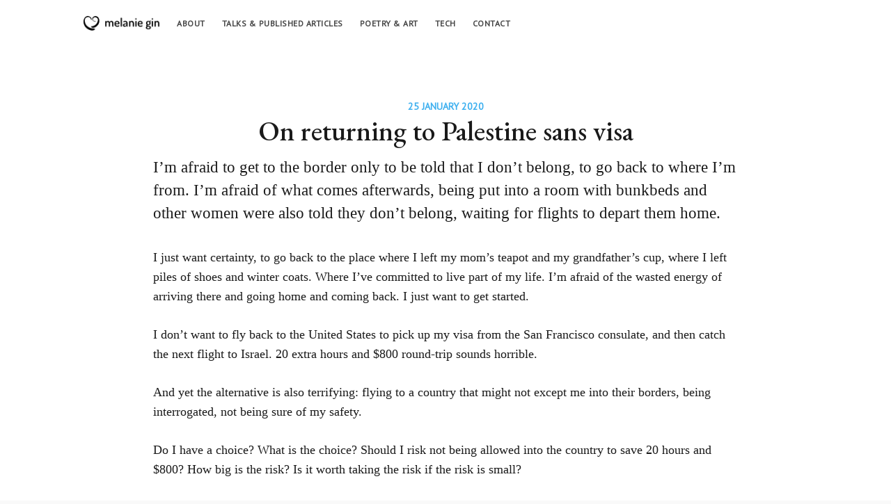

--- FILE ---
content_type: text/html; charset=utf-8
request_url: https://melaniegin.com/roots/visa/
body_size: 4673
content:
<!DOCTYPE html>
<html lang="en">
<head>

    <meta charset="utf-8" />
    <meta http-equiv="X-UA-Compatible" content="IE=edge" />

    <title>On returning to Palestine sans visa</title>
    <meta name="HandheldFriendly" content="True" />
    <meta name="viewport" content="width=device-width, initial-scale=1.0" />

    <link href="https://fonts.googleapis.com/css?family=EB+Garamond:500|PT+Sans" rel="stylesheet">
    <link rel="stylesheet" href="https://fonts.googleapis.com/css2?family=Dosis:wght@700&family=Lora:ital,wght@0,400;0,700;1,400;1,700&family=Open+Sans:ital,wght@0,400;0,700;1,400;1,700&display=swap">
    <link rel="stylesheet" type="text/css" href="https://melaniegin.com/assets/built/screen.css?v=8d4453c973" />

    <link rel="icon" href="https://melaniegin.com/content/images/size/w256h256/2022/06/android-chrome-512x512.png" type="image/png">
    <link rel="canonical" href="https://melaniegin.com/roots/visa/">
    <meta name="referrer" content="no-referrer-when-downgrade">
    
    <meta property="og:site_name" content="melanie gin">
    <meta property="og:type" content="article">
    <meta property="og:title" content="On returning to Palestine sans visa">
    <meta property="og:description" content="I’m afraid to get to the border only to be told that I don’t belong, to go back
to where I’m from. I’m afraid of what comes afterwards, being put into a room
with bunkbeds and other women were also told they don’t belong, waiting">
    <meta property="og:url" content="https://melaniegin.com/roots/visa/">
    <meta property="article:published_time" content="2020-01-26T05:32:49.000Z">
    <meta property="article:modified_time" content="2020-01-26T05:32:49.000Z">
    <meta property="article:tag" content="private">
    
    <meta property="article:publisher" content="https://www.facebook.com/melanie.gin">
    <meta property="article:author" content="https://www.facebook.com/melanie.gin">
    <meta name="twitter:card" content="summary">
    <meta name="twitter:title" content="On returning to Palestine sans visa">
    <meta name="twitter:description" content="I’m afraid to get to the border only to be told that I don’t belong, to go back
to where I’m from. I’m afraid of what comes afterwards, being put into a room
with bunkbeds and other women were also told they don’t belong, waiting">
    <meta name="twitter:url" content="https://melaniegin.com/roots/visa/">
    <meta name="twitter:label1" content="Written by">
    <meta name="twitter:data1" content="Melanie Gin">
    <meta name="twitter:label2" content="Filed under">
    <meta name="twitter:data2" content="private">
    
    <script type="application/ld+json">
{
    "@context": "https://schema.org",
    "@type": "Article",
    "publisher": {
        "@type": "Organization",
        "name": "melanie gin",
        "url": "https://melaniegin.com/",
        "logo": {
            "@type": "ImageObject",
            "url": "https://melaniegin.com/content/images/2022/06/Asset-10.png"
        }
    },
    "author": {
        "@type": "Person",
        "name": "Melanie Gin",
        "image": {
            "@type": "ImageObject",
            "url": "//www.gravatar.com/avatar/c5a2af137be70dcd7b7b6ba5c1eca181?s=250&d=mm&r=x",
            "width": 250,
            "height": 250
        },
        "url": "https://melaniegin.com/author/melanie/",
        "sameAs": [
            "https://www.facebook.com/melanie.gin"
        ]
    },
    "headline": "On returning to Palestine sans visa",
    "url": "https://melaniegin.com/roots/visa/",
    "datePublished": "2020-01-26T05:32:49.000Z",
    "dateModified": "2020-01-26T05:32:49.000Z",
    "keywords": "private",
    "description": "I’m afraid to get to the border only to be told that I don’t belong, to go back\nto where I’m from. I’m afraid of what comes afterwards, being put into a room\nwith bunkbeds and other women were also told they don’t belong, waiting for\nflights to depart them home. \n\nI just want certainty, to go back to the place where I left my mom’s teapot and\nmy grandfather’s cup, where I left piles of shoes and winter coats. Where I’ve\ncommitted to live part of my life. I’m afraid of the wasted energy of arrivi",
    "mainEntityOfPage": "https://melaniegin.com/roots/visa/"
}
    </script>

    <meta name="generator" content="Ghost 6.9">
    <link rel="alternate" type="application/rss+xml" title="melanie gin" href="https://melaniegin.com/rss/">
    <script defer src="https://cdn.jsdelivr.net/ghost/portal@~2.56/umd/portal.min.js" data-i18n="true" data-ghost="https://melaniegin.com/" data-key="4d51d0a996c222a43a36bf1cc5" data-api="https://melaniegin.ghost.io/ghost/api/content/" data-locale="en" crossorigin="anonymous"></script><style id="gh-members-styles">.gh-post-upgrade-cta-content,
.gh-post-upgrade-cta {
    display: flex;
    flex-direction: column;
    align-items: center;
    font-family: -apple-system, BlinkMacSystemFont, 'Segoe UI', Roboto, Oxygen, Ubuntu, Cantarell, 'Open Sans', 'Helvetica Neue', sans-serif;
    text-align: center;
    width: 100%;
    color: #ffffff;
    font-size: 16px;
}

.gh-post-upgrade-cta-content {
    border-radius: 8px;
    padding: 40px 4vw;
}

.gh-post-upgrade-cta h2 {
    color: #ffffff;
    font-size: 28px;
    letter-spacing: -0.2px;
    margin: 0;
    padding: 0;
}

.gh-post-upgrade-cta p {
    margin: 20px 0 0;
    padding: 0;
}

.gh-post-upgrade-cta small {
    font-size: 16px;
    letter-spacing: -0.2px;
}

.gh-post-upgrade-cta a {
    color: #ffffff;
    cursor: pointer;
    font-weight: 500;
    box-shadow: none;
    text-decoration: underline;
}

.gh-post-upgrade-cta a:hover {
    color: #ffffff;
    opacity: 0.8;
    box-shadow: none;
    text-decoration: underline;
}

.gh-post-upgrade-cta a.gh-btn {
    display: block;
    background: #ffffff;
    text-decoration: none;
    margin: 28px 0 0;
    padding: 8px 18px;
    border-radius: 4px;
    font-size: 16px;
    font-weight: 600;
}

.gh-post-upgrade-cta a.gh-btn:hover {
    opacity: 0.92;
}</style>
    <script defer src="https://cdn.jsdelivr.net/ghost/sodo-search@~1.8/umd/sodo-search.min.js" data-key="4d51d0a996c222a43a36bf1cc5" data-styles="https://cdn.jsdelivr.net/ghost/sodo-search@~1.8/umd/main.css" data-sodo-search="https://melaniegin.ghost.io/" data-locale="en" crossorigin="anonymous"></script>
    
    <link href="https://melaniegin.com/webmentions/receive/" rel="webmention">
    <script defer src="/public/cards.min.js?v=8d4453c973"></script>
    <link rel="stylesheet" type="text/css" href="/public/cards.min.css?v=8d4453c973">
    <script defer src="/public/member-attribution.min.js?v=8d4453c973"></script>
    <script defer src="/public/ghost-stats.min.js?v=8d4453c973" data-stringify-payload="false" data-datasource="analytics_events" data-storage="localStorage" data-host="https://melaniegin.com/.ghost/analytics/api/v1/page_hit"  tb_site_uuid="012bc803-03f5-412f-9c0b-261784d7fc2e" tb_post_uuid="4edaf4c7-8cb2-4889-ae66-52d21e71a430" tb_post_type="post" tb_member_uuid="undefined" tb_member_status="undefined"></script><style>:root {--ghost-accent-color: #15171A;}</style>
    <!-- Global site tag (gtag.js) - Google Analytics -->
<script async src="https://www.googletagmanager.com/gtag/js?id=UA-140408050-1"></script>
<script>
  window.dataLayer = window.dataLayer || [];
  function gtag(){dataLayer.push(arguments);}
  gtag('js', new Date());

  gtag('config', 'UA-140408050-1');
</script>

</head>
<body class="post-template tag-private">

    <div class="site-wrapper">

        

<header class="site-header outer post">
    <div class="inner">
        <nav class="site-nav">
    <div class="site-nav-left">
            <a class="site-nav-logo" href="https://melaniegin.com"><img src="https://melaniegin.com/content/images/2022/06/Asset-10.png" alt="melanie gin" /></a>
<!--    </div>-->
<!--    <div class="site-nav-center">-->
            <div>
    <ul class="nav">
                <!-- Loop through the navigation items -->
            <li class="nav-about"><a class="" href="https://melaniegin.com/about/">About</a></li>
            <li class="nav-talks-published-articles"><a class="" href="https://melaniegin.com/published/">Talks &amp; Published Articles</a></li>
            <li class="nav-poetry-art"><a class="" href="https://melaniegin.com/poetry/">Poetry &amp; Art</a></li>
            <li class="nav-tech"><a class="" href="https://melaniegin.com/tech/">Tech</a></li>
            <li class="nav-contact"><a class="" href="https://melaniegin.com/contact/">Contact</a></li>
        <!-- End the loop -->
    </ul>
</div>

    </div>
    <div class="site-nav-right">
        <div class="social-links">
        </div>
    </div>
</nav>
    </div>
</header>


<main id="site-main" class="site-main outer">
    <div class="inner">

        <article class="post-full post tag-private no-image no-image">

            <header class="post-full-header">
                <section class="post-full-meta">
                    <time class="post-full-meta-date" datetime="2020-01-25">25 January 2020</time>
                </section>
                <h1 class="post-full-title">On returning to Palestine sans visa</h1>
            </header>

            <section class="post-full-content">
                <div class="post-content">
                    <p>I’m afraid to get to the border only to be told that I don’t belong, to go back to where I’m from. I’m afraid of what comes afterwards, being put into a room with bunkbeds and other women were also told they don’t belong, waiting for flights to depart them home. </p><p>I just want certainty, to go back to the place where I left my mom’s teapot and my grandfather’s cup, where I left piles of shoes and winter coats. Where I’ve committed to live part of my life. I’m afraid of the wasted energy of arriving there and going home and coming back. I just want to get started. </p><p>I don’t want to fly back to the United States to pick up my visa from the San Francisco consulate, and then catch the next flight to Israel. 20 extra hours and $800 round-trip sounds horrible. </p><p>And yet the alternative is also terrifying: flying to a country that might not except me into their borders, being interrogated, not being sure of my safety. </p><p>Do I have a choice? What is the choice? Should I risk not being allowed into the country to save 20 hours and $800? How big is the risk? Is it worth taking the risk if the risk is small? <br><br></p>
                </div>
            </section>




        </article>

    </div>
</main>

<aside class="read-next outer">
    <div class="inner">
        <div class="read-next-feed">
                <article class="post-card post tag-private no-image no-image">


    <div class="post-card-content">

        <a class="post-card-content-link" href="/roots/crates-of-flowers/">

            <header class="post-card-header">
                <h2 class="post-card-title">Crates of flowers</h2>
            </header>

            <section class="post-card-excerpt">
                <p>I agree to offer a gentle embrace to the anxiety arising in my coaching relationship with Leo.</p>
            </section>

        </a>

        <footer class="post-card-meta">
            <time class="reading-time" datetime="2020-01-26">26 January 2020</time>
            <span class="reading-time upper">5 min read</span>

        </footer>

    </div>

</article>

                <article class="post-card post tag-private no-image no-image">


    <div class="post-card-content">

        <a class="post-card-content-link" href="/roots/taking-shelter/">

            <header class="post-card-header">
                <h2 class="post-card-title">Taking shelter in the warm sand</h2>
            </header>

            <section class="post-card-excerpt">
                <p>You are here with me, dear child. You are safe from the dangers of the world. It’s okay to turn your superhero cape into a blanket, to come in from running along the water’s edge. Sometimes, the bravest thing is to admit that the waves are scary and you need refuge here on the beach.</p>
            </section>

        </a>

        <footer class="post-card-meta">
            <time class="reading-time" datetime="2020-01-16">16 January 2020</time>
            <span class="reading-time upper">6 min read</span>

        </footer>

    </div>

</article>

        </div>
    </div>
</aside>

<div class="floating-header">
    <div class="floating-header-logo">
        <a href="https://melaniegin.com">
                <img src="/content/images/size/w30/2022/06/android-chrome-512x512.png" alt="melanie gin icon" />
            <span>melanie gin</span>
        </a>
    </div>
    <div class="floating-header-title">On returning to Palestine sans visa</div>
    <progress id="reading-progress" class="progress" value="0">
        <div class="progress-container">
            <span class="progress-bar"></span>
        </div>
    </progress>
</div>




        <footer class="site-footer outer">
            <div class="site-footer-content inner">
                <section class="copyright"><a href="https://melaniegin.com">melanie gin</a> &copy; 2025</section>
                <nav class="site-footer-nav">
                    <a href="https://melaniegin.com">Latest Posts</a>
                    <a href="https://www.facebook.com/melanie.gin" target="_blank" rel="noopener">Facebook</a>
                </nav>
            </div>
        </footer>

    </div>


    <script>
        var images = document.querySelectorAll('.kg-gallery-image img');
        images.forEach(function (image) {
            var container = image.closest('.kg-gallery-image');
            var width = image.attributes.width.value;
            var height = image.attributes.height.value;
            var ratio = width / height;
            container.style.flex = ratio + ' 1 0%';
        })
    </script>


    <script
        src="https://code.jquery.com/jquery-3.2.1.min.js"
        integrity="sha256-hwg4gsxgFZhOsEEamdOYGBf13FyQuiTwlAQgxVSNgt4="
        crossorigin="anonymous">
    </script>
    <script type="text/javascript" src="https://melaniegin.com/assets/built/jquery.fitvids.js?v=8d4453c973"></script>


    <script>

// NOTE: Scroll performance is poor in Safari
// - this appears to be due to the events firing much more slowly in Safari.
//   Dropping the scroll event and using only a raf loop results in smoother
//   scrolling but continuous processing even when not scrolling
$(document).ready(function () {
    // Start fitVids
    var $postContent = $(".post-full-content");
    $postContent.fitVids();
    // End fitVids

    var progressBar = document.querySelector('#reading-progress');
    var header = document.querySelector('.floating-header');
    var title = document.querySelector('.post-full-title');

    var lastScrollY = window.scrollY;
    var lastWindowHeight = window.innerHeight;
    var lastDocumentHeight = $(document).height();
    var ticking = false;

    function onScroll() {
        lastScrollY = window.scrollY;
        requestTick();
    }

    function onResize() {
        lastWindowHeight = window.innerHeight;
        lastDocumentHeight = $(document).height();
        requestTick();
    }

    function requestTick() {
        if (!ticking) {
            requestAnimationFrame(update);
        }
        ticking = true;
    }

    function update() {
        var trigger = title.getBoundingClientRect().top + window.scrollY;
        var triggerOffset = title.offsetHeight + 35;
        var progressMax = lastDocumentHeight - lastWindowHeight;

        // show/hide floating header
        if (lastScrollY >= trigger + triggerOffset) {
            header.classList.add('floating-active');
        } else {
            header.classList.remove('floating-active');
        }

        progressBar.setAttribute('max', progressMax);
        progressBar.setAttribute('value', lastScrollY);

        ticking = false;
    }

    window.addEventListener('scroll', onScroll, {passive: true});
    window.addEventListener('resize', onResize, false);

    update();

});
</script>


    

</body>
</html>
